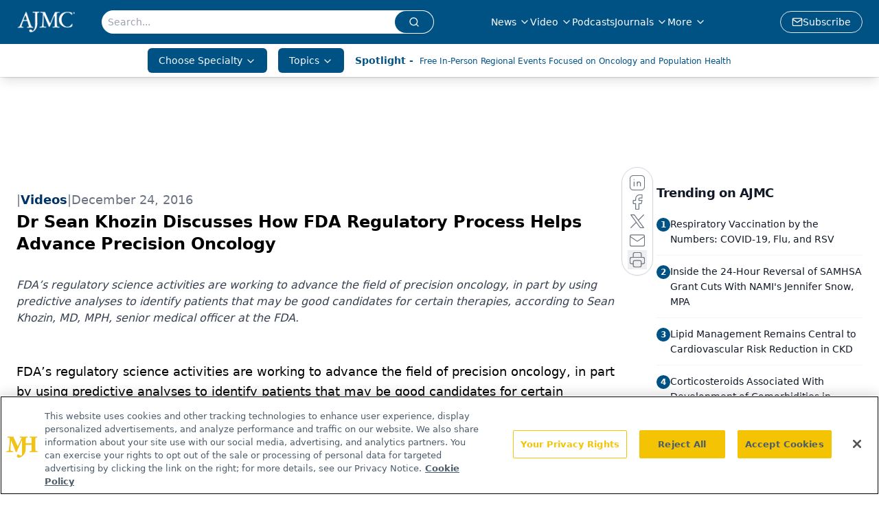

--- FILE ---
content_type: text/html; charset=utf-8
request_url: https://www.google.com/recaptcha/api2/aframe
body_size: 174
content:
<!DOCTYPE HTML><html><head><meta http-equiv="content-type" content="text/html; charset=UTF-8"></head><body><script nonce="T8tyQoRf0zFNASq2JeHwNQ">/** Anti-fraud and anti-abuse applications only. See google.com/recaptcha */ try{var clients={'sodar':'https://pagead2.googlesyndication.com/pagead/sodar?'};window.addEventListener("message",function(a){try{if(a.source===window.parent){var b=JSON.parse(a.data);var c=clients[b['id']];if(c){var d=document.createElement('img');d.src=c+b['params']+'&rc='+(localStorage.getItem("rc::a")?sessionStorage.getItem("rc::b"):"");window.document.body.appendChild(d);sessionStorage.setItem("rc::e",parseInt(sessionStorage.getItem("rc::e")||0)+1);localStorage.setItem("rc::h",'1768980268479');}}}catch(b){}});window.parent.postMessage("_grecaptcha_ready", "*");}catch(b){}</script></body></html>

--- FILE ---
content_type: application/javascript
request_url: https://api.lightboxcdn.com/z9gd/43371/www.ajmc.com/jsonp/z?cb=1768980257595&dre=l&callback=jQuery11240411405172317457_1768980257565&_=1768980257566
body_size: 1179
content:
jQuery11240411405172317457_1768980257565({"dre":"l","success":true,"response":"[base64].[base64].4xGB46tAAEsGKLhpGDYCtIgoKgAvjhQA_"});